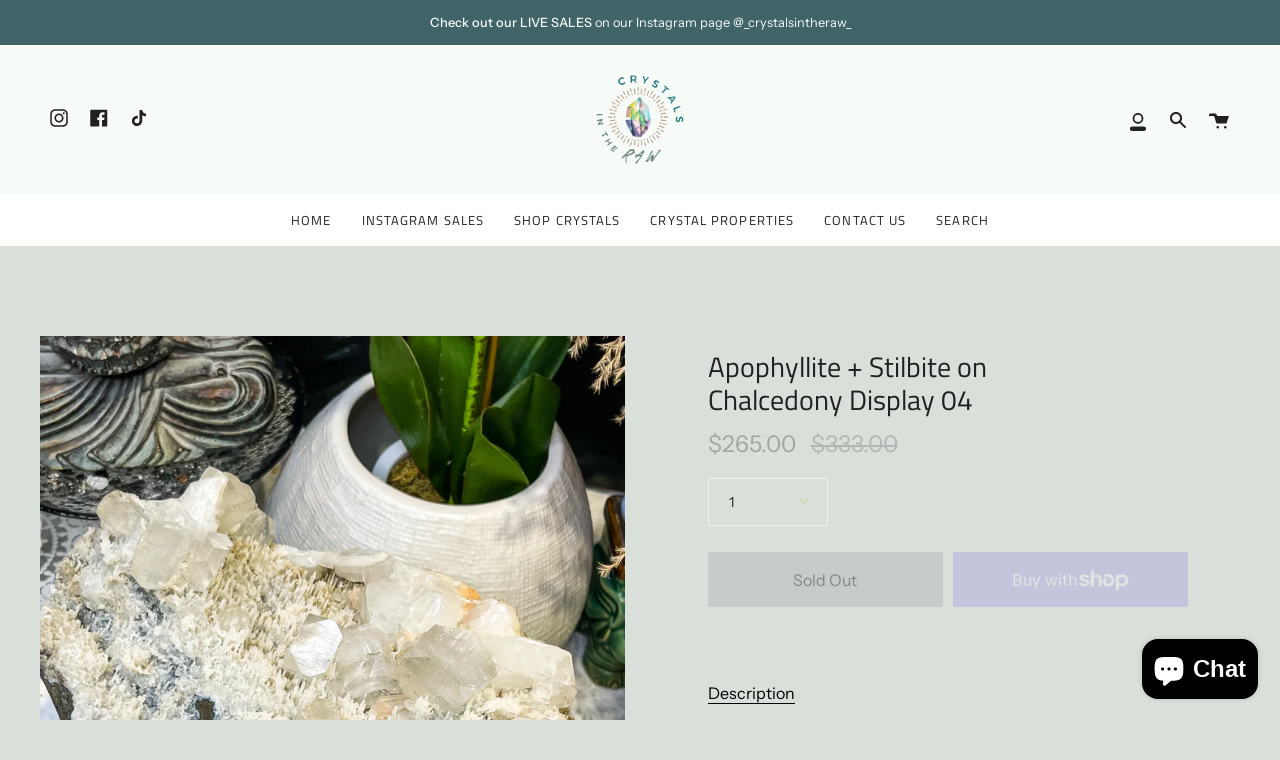

--- FILE ---
content_type: text/css
request_url: https://crystalsintheraw.com/cdn/shop/t/8/assets/font-settings.css?v=143259834070616367301759331649
body_size: 342
content:
@font-face{font-family:Titillium Web;font-weight:400;font-style:normal;font-display:swap;src:url(//crystalsintheraw.com/cdn/fonts/titillium_web/titilliumweb_n4.dc3610b1c7b7eb152fc1ddefb77e83a0b84386b3.woff2?h1=Y3J5c3RhbHNpbnRoZXJhdy5jb20&h2=Y3J5c3RhbHMtaW4tdGhlLXJhdy5hY2NvdW50Lm15c2hvcGlmeS5jb20&hmac=d63983e3c737a3edc3a7bfc404f0fdcc90ce05074380a8ff8e06ae9640b48278) format("woff2"),url(//crystalsintheraw.com/cdn/fonts/titillium_web/titilliumweb_n4.24dc69d5a89277f2854e112bddfd2c5420fd3973.woff?h1=Y3J5c3RhbHNpbnRoZXJhdy5jb20&h2=Y3J5c3RhbHMtaW4tdGhlLXJhdy5hY2NvdW50Lm15c2hvcGlmeS5jb20&hmac=ef194fa4fee5b1e4f59efb1ba67fe6cbc0d6ca880391217988dc3c0937f9effa) format("woff")}@font-face{font-family:Instrument Sans;font-weight:400;font-style:normal;font-display:swap;src:url(//crystalsintheraw.com/cdn/fonts/instrument_sans/instrumentsans_n4.db86542ae5e1596dbdb28c279ae6c2086c4c5bfa.woff2?h1=Y3J5c3RhbHNpbnRoZXJhdy5jb20&h2=Y3J5c3RhbHMtaW4tdGhlLXJhdy5hY2NvdW50Lm15c2hvcGlmeS5jb20&hmac=7945916d0a6a670bed980e3b82a6c7dfc70022dfd27287b2e16c0a6c5d7a1ce1) format("woff2"),url(//crystalsintheraw.com/cdn/fonts/instrument_sans/instrumentsans_n4.510f1b081e58d08c30978f465518799851ef6d8b.woff?h1=Y3J5c3RhbHNpbnRoZXJhdy5jb20&h2=Y3J5c3RhbHMtaW4tdGhlLXJhdy5hY2NvdW50Lm15c2hvcGlmeS5jb20&hmac=6080525440c52a5cb48166cb39552c78d473ed39f629ab3a68aa62b442a61b7e) format("woff")}@font-face{font-family:Titillium Web;font-weight:600;font-style:normal;font-display:swap;src:url(//crystalsintheraw.com/cdn/fonts/titillium_web/titilliumweb_n6.d0077791273e3522c40566c54d1c1b12128f0e2b.woff2?h1=Y3J5c3RhbHNpbnRoZXJhdy5jb20&h2=Y3J5c3RhbHMtaW4tdGhlLXJhdy5hY2NvdW50Lm15c2hvcGlmeS5jb20&hmac=78cfbba2506b54bf261370c67ce87f84d563b0b634e861d4a9bfc57bab5fc13c) format("woff2"),url(//crystalsintheraw.com/cdn/fonts/titillium_web/titilliumweb_n6.5874c9b6bc8a2765275c20eb706450753893f521.woff?h1=Y3J5c3RhbHNpbnRoZXJhdy5jb20&h2=Y3J5c3RhbHMtaW4tdGhlLXJhdy5hY2NvdW50Lm15c2hvcGlmeS5jb20&hmac=54f0bbbf87e47ad1b86e869b5329f9b56d11ddef8a617e7348b9b6977c7a5307) format("woff")}@font-face{font-family:Instrument Sans;font-weight:500;font-style:normal;font-display:swap;src:url(//crystalsintheraw.com/cdn/fonts/instrument_sans/instrumentsans_n5.1ce463e1cc056566f977610764d93d4704464858.woff2?h1=Y3J5c3RhbHNpbnRoZXJhdy5jb20&h2=Y3J5c3RhbHMtaW4tdGhlLXJhdy5hY2NvdW50Lm15c2hvcGlmeS5jb20&hmac=2e9584cab01fcddefeda4e3138e82d9f6d1b9f2f5902e39fbbfe6885d828df16) format("woff2"),url(//crystalsintheraw.com/cdn/fonts/instrument_sans/instrumentsans_n5.9079eb7bba230c9d8d8d3a7d101aa9d9f40b6d14.woff?h1=Y3J5c3RhbHNpbnRoZXJhdy5jb20&h2=Y3J5c3RhbHMtaW4tdGhlLXJhdy5hY2NvdW50Lm15c2hvcGlmeS5jb20&hmac=6fd1a24202d109a3a00988331040fb857039fe4a03b4aeb07b5fdeb2ecc009e6) format("woff")}@font-face{font-family:Instrument Sans;font-weight:400;font-style:italic;font-display:swap;src:url(//crystalsintheraw.com/cdn/fonts/instrument_sans/instrumentsans_i4.028d3c3cd8d085648c808ceb20cd2fd1eb3560e5.woff2?h1=Y3J5c3RhbHNpbnRoZXJhdy5jb20&h2=Y3J5c3RhbHMtaW4tdGhlLXJhdy5hY2NvdW50Lm15c2hvcGlmeS5jb20&hmac=182d058441bab918a2cc1064dc48db6d5e6c8fdfe82d516f55a3733de64f798d) format("woff2"),url(//crystalsintheraw.com/cdn/fonts/instrument_sans/instrumentsans_i4.7e90d82df8dee29a99237cd19cc529d2206706a2.woff?h1=Y3J5c3RhbHNpbnRoZXJhdy5jb20&h2=Y3J5c3RhbHMtaW4tdGhlLXJhdy5hY2NvdW50Lm15c2hvcGlmeS5jb20&hmac=59043ad5e726c6699088253c0bd8c539e284cd8c99250ce32059b66c64ac9c39) format("woff")}@font-face{font-family:Instrument Sans;font-weight:500;font-style:italic;font-display:swap;src:url(//crystalsintheraw.com/cdn/fonts/instrument_sans/instrumentsans_i5.d2033775d4997e4dcd0d47ebdd5234b5c14e3f53.woff2?h1=Y3J5c3RhbHNpbnRoZXJhdy5jb20&h2=Y3J5c3RhbHMtaW4tdGhlLXJhdy5hY2NvdW50Lm15c2hvcGlmeS5jb20&hmac=8ad0403a8fb0ab59785b4b6a3d360a5e42bcb2e5fb3de9d427a827a83dfa4d98) format("woff2"),url(//crystalsintheraw.com/cdn/fonts/instrument_sans/instrumentsans_i5.8e3cfa86b65acf809ce72bc4f9b58f185ef6b8c7.woff?h1=Y3J5c3RhbHNpbnRoZXJhdy5jb20&h2=Y3J5c3RhbHMtaW4tdGhlLXJhdy5hY2NvdW50Lm15c2hvcGlmeS5jb20&hmac=60561d390696b21367c24fa8ef6a786eb4c320082090db3d1c4099fef7c39adb) format("woff")}
/*# sourceMappingURL=/cdn/shop/t/8/assets/font-settings.css.map?v=143259834070616367301759331649 */
